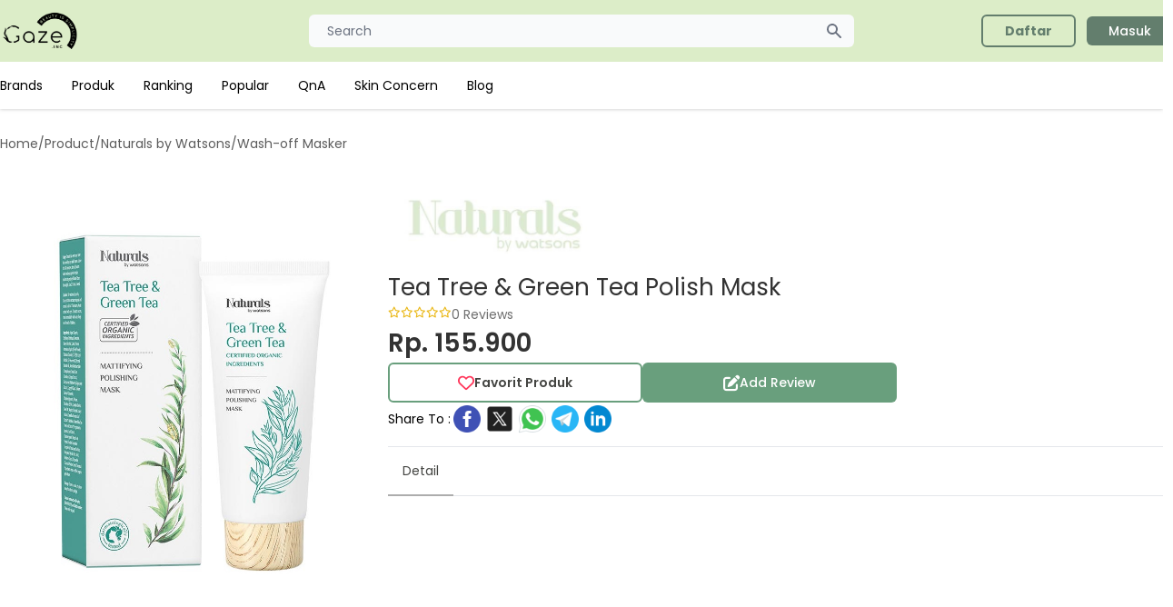

--- FILE ---
content_type: text/html; charset=UTF-8
request_url: https://gazelook.id/product/tea-tree-green-tea-polish-mask
body_size: 6284
content:
<!doctype html>
<html lang="en">
<head>
    <meta charset="utf-8">
    <title> Tea Tree &amp; Green Tea Polish Mask Naturals by Watsons Wash-off Masker - Gazelook.id</title>
    <meta content="Review Tea Tree &amp; Green Tea Polish Mask Naturals by Watsons Januari 2022. Pelajari keunggulan beserta ingredients bahan yang digunakan pada produk Wash-off Masker, harga mulai dari 155.900" name="description" />
    <meta name="viewport" content="width=device-width, initial-scale=1.0">
    <link href="https://gazelook.id/libs/fontawesome/css/all.min.css" rel="stylesheet">
    <link href="https://gazelook.id/css/app.css?id=xr8lB" rel="stylesheet">
    <link href="https://gazelook.id/libs/owl/owl.carousel.min.css" rel="stylesheet">
    <meta content="Gaze.Inc" name="author" />
    <link rel="shortcut icon" type="image/x-icon" href="https://gazelook.id/favicon.png">
    <link rel="canonical" href="https://gazelook.id/product/tea-tree-green-tea-polish-mask">
                <meta name="robots" content="index, follow">
        <script async src="https://www.googletagmanager.com/gtag/js?id=G-34SBBWMW9C"></script>
    <script>
        window.dataLayer = window.dataLayer || [];
        function gtag(){dataLayer.push(arguments);}
        gtag('js', new Date());
        gtag('config', 'G-34SBBWMW9C');
    </script>
    <script async src="https://pagead2.googlesyndication.com/pagead/js/adsbygoogle.js?client=ca-pub-6195724863784455" crossorigin="anonymous"></script>
    </head>
<body>

<nav class="lg:drop-shadow hidden lg:block">
    <div class="bg-gaze px-2 sm:px-0 py-2.5">
        <div class="container max-w-screen-sm lg:max-w-screen-lg xl:max-w-screen-xl mx-auto flex flex-wrap justify-between items-center relative">
            <a href="https://gazelook.id" class="flex items-center w-auto lg:w-[200px]">
                <img src="https://gazelook.id/img/logo-landscape-black.png" class="mr-3 h-10 sm:h-12" alt="Gaze Logo">
            </a>
            <div class="flex items-center md:order-2 w-auto lg:w-[200px]">
                
                                    <a href="https://gazelook.id/register" class="font-bold bg-transparent text-gaze-green border-2 border-gaze-green font-medium rounded-md text-sm px-6 py-1.5 text-center mr-3 flex items-center"><span>Daftar</span></a>
                    <a href="https://gazelook.id/login" class="text-white bg-gaze-green font-medium rounded-md text-sm px-6 py-1.5 text-center mr-3 flex items-center"><span>Masuk</span></a>
                            </div>
            <div class="justify-between items-center md:order-1 w-[600px] mx-auto">
                <div class="relative w-full">
                    <input type="text" name="keyword" id="first_name" class="bg-gray-50 border-0 focus:border-0 active:border-0 text-gray-900 text-sm rounded-md block w-full p-2 px-5" placeholder="Search" onclick="display_search()" readonly>
                    <button type="button" class="flex absolute inset-y-0 right-0 items-center pr-3">
                        <svg aria-hidden="true" class="w-5 h-5 text-gray-500 dark:text-gray-400" fill="currentColor" viewBox="0 0 20 20" xmlns="http://www.w3.org/2000/svg"><path fill-rule="evenodd" d="M8 4a4 4 0 100 8 4 4 0 000-8zM2 8a6 6 0 1110.89 3.476l4.817 4.817a1 1 0 01-1.414 1.414l-4.816-4.816A6 6 0 012 8z" clip-rule="evenodd"></path></svg>
                    </button>
                </div>
            </div>
        </div>
    </div>
    <div class="bg-white hidden md:block bg-white px-2 sm:px-0">
        <ul class="flex flex-col py-4 md:flex-row max-w-screen-sm lg:max-w-screen-lg xl:max-w-screen-xl mx-5 lg:mx-auto md:space-x-8 md:mt-0 text-sm font-medium">
                            <li>
                    <a href="https://gazelook.id/brands" class="block py-2 pr-4 pl-3 text-black md:bg-transparent md:p-0 font-normal" >Brands</a>
                </li>
                            <li>
                    <a href="https://gazelook.id/products" class="block py-2 pr-4 pl-3 text-black md:bg-transparent md:p-0 font-normal" >Produk</a>
                </li>
                            <li>
                    <a href="https://gazelook.id/ranking_product" class="block py-2 pr-4 pl-3 text-black md:bg-transparent md:p-0 font-normal" >Ranking</a>
                </li>
                            <li>
                    <a href="https://gazelook.id/popular_product" class="block py-2 pr-4 pl-3 text-black md:bg-transparent md:p-0 font-normal" >Popular</a>
                </li>
                            <li>
                    <a href="https://gazelook.id/qna" class="block py-2 pr-4 pl-3 text-black md:bg-transparent md:p-0 font-normal" >QnA</a>
                </li>
                            <li>
                    <a href="https://gazelook.id/skin-concerns" class="block py-2 pr-4 pl-3 text-black md:bg-transparent md:p-0 font-normal" >Skin Concern</a>
                </li>
                            <li>
                    <a href="https://gazelook.id/blog" class="block py-2 pr-4 pl-3 text-black md:bg-transparent md:p-0 font-normal" >Blog</a>
                </li>
                    </ul>
    </div>
</nav>

<nav class="block lg:hidden">
    <div class="bg-gaze p-1">
        <div class="container max-w-screen-sm lg:max-w-screen-lg xl:max-w-screen-xl mx-auto flex flex-wrap justify-between items-center relative">
            <button data-collapse-toggle="navbar-menu" type="button" class="inline-flex items-center p-2 text-sm text-gray-500 rounded-sm md:hidden" aria-controls="navbar-default" aria-expanded="false">
                <span class="sr-only">Open main menu</span>
                <svg class="w-6 h-6" aria-hidden="true" fill="currentColor" viewBox="0 0 20 20" xmlns="http://www.w3.org/2000/svg"><path fill-rule="evenodd" d="M3 5a1 1 0 011-1h12a1 1 0 110 2H4a1 1 0 01-1-1zM3 10a1 1 0 011-1h12a1 1 0 110 2H4a1 1 0 01-1-1zM3 15a1 1 0 011-1h12a1 1 0 110 2H4a1 1 0 01-1-1z" clip-rule="evenodd"></path></svg>
            </button>
            <a href="https://gazelook.id" class="flex items-center w-auto lg:[200px]">
                <img src="https://gazelook.id/img/logo-landscape-black.png" class="mr-3 h-10 sm:h-12" alt="Gaze Logo">
            </a>
        </div>
    </div>
    <div class="bg-gaze hidden md:block bg-white px-0 pb-5" id="navbar-menu">
        <ul class="flex flex-col py-4 md:flex-row max-w-screen-sm lg:max-w-screen-lg xl:max-w-screen-xl mx-5 lg:mx-auto md:space-x-8 md:mt-0 text-sm font-medium">
                            <li>
                    <a href="https://gazelook.id/brands" class="block py-2 pr-4 pl-3 text-black md:bg-transparent md:p-0 font-normal" >Brands</a>
                </li>
                            <li>
                    <a href="https://gazelook.id/products" class="block py-2 pr-4 pl-3 text-black md:bg-transparent md:p-0 font-normal" >Produk</a>
                </li>
                            <li>
                    <a href="https://gazelook.id/ranking_product" class="block py-2 pr-4 pl-3 text-black md:bg-transparent md:p-0 font-normal" >Ranking</a>
                </li>
                            <li>
                    <a href="https://gazelook.id/popular_product" class="block py-2 pr-4 pl-3 text-black md:bg-transparent md:p-0 font-normal" >Popular</a>
                </li>
                            <li>
                    <a href="https://gazelook.id/qna" class="block py-2 pr-4 pl-3 text-black md:bg-transparent md:p-0 font-normal" >QnA</a>
                </li>
                            <li>
                    <a href="https://gazelook.id/skin-concerns" class="block py-2 pr-4 pl-3 text-black md:bg-transparent md:p-0 font-normal" >Skin Concern</a>
                </li>
                            <li>
                    <a href="https://gazelook.id/blog" class="block py-2 pr-4 pl-3 text-black md:bg-transparent md:p-0 font-normal" >Blog</a>
                </li>
                                        <li>
                    <a href="https://gazelook.id/faq" class="block py-2 pr-4 pl-3 text-black md:bg-transparent md:p-0">FAQ</a>
                </li>
                    </ul>
                    <div class="flex flex-row gap-5 justify-between px-10">
                <a href="https://gazelook.id/register" class="font-bold grow bg-transparent text-gaze-green border-2 border-gaze-green font-medium rounded-md text-sm px-6 py-1.5 justify-center mr-3 flex items-center"><span>Daftar</span></a>
                <a href="https://gazelook.id/login" class="text-white grow bg-gaze-green font-medium rounded-md text-sm px-6 py-1.5 justify-center mr-3 flex items-center"><span>Masuk</span></a>
            </div>
            </div>
    </nav>

<div id="modal_search" tabindex="-1" aria-hidden="true" class="hidden overflow-y-auto overflow-x-hidden absolute top-0 right-0 left-0 z-50 w-full md:inset-0 h-modal h-[100vh]" onclick="close_search();">
    <div class="relative w-[625px] h-full md:h-auto mt-[5px]" onclick="display_search()">
        <form action="https://gazelook.id/products" class="bg-white p-3">
            <div class="relative w-full">
                <input type="text" name="keyword" id="keyword2" class="bg-gray-50 border-0 focus:border-0 active:border-0 text-gray-900 text-sm rounded-md block w-full p-2 px-5" placeholder="Search" autocomplete="off" required onkeyup="search_navbar_ajax()">
                <button type="button" class="flex absolute inset-y-0 right-0 items-center pr-3">
                    <svg aria-hidden="true" class="w-5 h-5 text-gray-500 dark:text-gray-400" fill="currentColor" viewBox="0 0 20 20" xmlns="http://www.w3.org/2000/svg"><path fill-rule="evenodd" d="M8 4a4 4 0 100 8 4 4 0 000-8zM2 8a6 6 0 1110.89 3.476l4.817 4.817a1 1 0 01-1.414 1.414l-4.816-4.816A6 6 0 012 8z" clip-rule="evenodd"></path></svg>
                </button>
            </div>
        </form>
        <div class="relative bg-white flex flex-col gap-4 dark:bg-gray-700 p-5 max-h-[600px] overflow-y-auto">
            <div id="list_search_result" class="flex flex-row flex-wrap">
            </div>
                                        <p class="font-medium text-[14px] text-gaze-gray7">Terakhir Dilihat</p>
                <div class="flex flex-row gap-2">
                                            <a href="https://gazelook.id/product/tea-tree-green-tea-polish-mask">
                            <img src="https://media.gazelook.id/product_image/product_imageLAwl.jpg" alt="" class="h-[73px] w-[73px] object-cover">
                        </a>
                                    </div>
                                                                    </div>
    </div>
</div>


    <div class="max-w-screen-sm lg:max-w-screen-lg xl:max-w-screen-xl mx-5 lg:mx-auto mb-10">
        <div class="flex flex-col gap-5">
            <div class="hidden lg:block">
                                <div class="flex flex-row gap-2 my-7 text-[14px] text-gaze-gray-transparent4">
                        <span>Home</span>
                            <span>/</span>
                                <span>Product</span>
                            <span>/</span>
                                <span>Naturals by Watsons</span>
                            <span>/</span>
                                <h1>Wash-off Masker</h1>
                    </div>
            </div>
            <div class="flex flex-row justify-between py-3 lg:hidden">
                <a href="https://gazelook.id">
                    <i class="fa fa-arrow-left"></i>
                </a>
                <span>Detail Product</span>
                <i class="fa fa-share-alt"></i>
            </div>
            <div class="grid grid-cols-1 lg:grid-cols-3 mb-10">
    <img src="https://media.gazelook.id/product_image/product_imageLAwl.jpg" alt="" class="col-span-1 px-[10px] mx-auto w-[180px] h-[auto] lg:w-full object-cover">
    <div class="flex flex-col gap-4 col-span-2">
        <div class="flex flex-row items-center gap-3">
            <img src="https://media.gazelook.id/brand_image/brand_imageEfwj.jpg" alt="" class="h-[50px] lg:h-[100px] object-cover">
        </div>
        <div class="flex flex-col gap-1">
            <span class="text-[18px] lg:text-[26px] text-gaze-gray4">Tea Tree &amp; Green Tea Polish Mask</span>
            <div class="flex flex-row gap-2">
                <div class="mt-[2px]">
                    <div class="flex flex-row text-[8px] lg:text-xs">
                    <i class="fa-regular fa-star text-gaze-yellow"></i>
            <i class="fa-regular fa-star text-gaze-yellow"></i>
            <i class="fa-regular fa-star text-gaze-yellow"></i>
            <i class="fa-regular fa-star text-gaze-yellow"></i>
            <i class="fa-regular fa-star text-gaze-yellow"></i>
    </div>
                </div>
                <span class="text-gaze-gray text-[12px] lg:text-[14px]">0 Reviews</span>
            </div>
        </div>
        <span class="text-[22px] lg:text-[28px] font-semibold text-gaze-gray4">Rp. 155.900</span>
        <div class="flex flex-row flex-col gap-3">
            <div class="flex flex-row gap-2">
                <button class="font-semibold bg-transparent text-gaze-gray3 border-2 border-gaze-green3 rounded-md text-sm px-6 py-1.5 flex items-center justify-center gap-2 w-[280px] h-[44px]" onclick="product_favorite()" id="button_favorite">
                    <i class="fa-regular fa-heart text-gaze-red text-[14px] lg:text-[18px]" id="icon_favorite"></i>
                    <span>Favorit Produk</span>
                </button>
                <a  class="text-white bg-gaze-green3 font-medium rounded-md text-sm px-6 py-1.5 text-center mr-3 flex items-center gap-2 w-[280px]  h-[44px] justify-center"  onclick="write_review()" >
                    <i class="fa-solid fa-pen-to-square text-white text-[14px] lg:text-[18px]"></i>
                    <span>Add Review</span>
                </a>
            </div>
            <div class="flex lg:flex-row flex-col lg:items-center gap-2">
                <span class="text-sm">Share To :</span>
                <div class="flex flex-row gap-2">
                    <a href="https://www.facebook.com/sharer/sharer.php?u=https://gazelook.id/product/tea-tree-green-tea-polish-mask">
                        <img width="36" height="36" src="https://img.icons8.com/color/48/facebook-circled--v1.png" alt="facebook-circled--v1"/>
                    </a>
                    <a href="https://twitter.com/intent/tweet?url=https://gazelook.id/product/tea-tree-green-tea-polish-mask">
                        <img width="36" height="36" src="https://img.icons8.com/color/48/twitterx--v1.png" alt="twitterx--v1"/>
                    </a>
                    <a href="whatsapp://send?text=https://gazelook.id/product/tea-tree-green-tea-polish-mask">
                        <img width="36" height="36" src="https://img.icons8.com/color/48/whatsapp--v1.png" alt="whatsapp--v1"/>
                    </a>
                    <a href="https://telegram.me/share/url?url=https://gazelook.id/product/tea-tree-green-tea-polish-mask">
                        <img width="36" height="36" src="https://img.icons8.com/color/48/telegram-app--v1.png" alt="telegram-app--v1"/>
                    </a>
                    <a href="https://www.linkedin.com/sharing/share-offsite/?url=https://gazelook.id/product/tea-tree-green-tea-polish-mask">
                        <img width="36" height="36" src="https://img.icons8.com/color/48/linkedin-circled--v1.png" alt="linkedin-circled--v1"/>
                    </a>
                </div>
            </div>
        </div>
        <hr class="mt-3 mb-0">

        <div class="mb-2 border-b border-gray-200 dark:border-gray-700">
            <ul class="flex flex-wrap -mb-px text-sm font-medium text-center" id="tab" data-tabs-toggle="#tab_detail" role="tablist">
                <li class="mr-2" role="presentation">
                    <button class="inline-block p-4 rounded-t-lg border-b-2 text-gaze-gray3 font-normal hover:text-gaze-gray3 border-gaze-gray5" id="detail-tab" data-tabs-target="#detail" type="button" role="tab" aria-controls="detail" aria-selected="true">Detail</button>
                </li>
                            </ul>
        </div>
        <div id="tab_detail">
            <div class=" rounded-lg" id="detail" role="tabpanel" aria-labelledby="detail-tab">
                <p class="text-[13px] lg:text-sm text-gaze-gray3 ">
                    
                </p>
            </div>
                    </div>

    </div>
</div>

            <hr>
            <div class="grid grid-cols-1 lg:grid-cols-3 mb-10 gap-10">
                <div class="flex flex-col gap-4 col-span-1 gap-10 lg:border-r-[1px] lg:pr-10">
                                            <div class="mx-auto flex flex-col my-20 items-center gap-3">
                            <img src="https://gazelook.id/img/no-information.png" alt="" class="w-[230px] h-auto">
                            <h5 class="text-[18px]">Belum Ada Informasi Bahan</h5>
                        </div>
                                    </div>
                <div class="flex flex-col gap-10 col-span-1 lg:col-span-2">
                                            <div class="mx-auto flex flex-col my-20 items-center">
    <img src="https://gazelook.id/img/no-review.png" alt="" class="w-[230px] h-auto">
    <h5 class="text-[18px]">Belum Ada Review</h5>
</div>
                                        <div class="flex flex-col gap-5">
                                            </div>
                </div>
            </div>
            <div>
    <h5 class="text-[18px] font-medium text-gaze-gray3">People Also Review</h5>
    <div class="flex flex-nowrap gap-4 overflow-auto">
                    <div class="w-[100px] lg:w-[200px] flex-none my-3 ">
                <div class="w-full h-full">
                    <a href="https://gazelook.id/product/un-jardin-sur-le-nil-eau-de-toilette">
    <div class="flex flex-col p-1 lg:p-3 shadow-md rounded-lg gap-3 h-full">
        <img src="https://media.gazelook.id/product_image/product_imageXF8e.jpg" class="mx-auto h-[80px] lg:w-full lg:h-[150px] object-contain" alt="">
        <div class="flex flex-col mx-1 lg:mx-3">
            <p class="text-gaze-brown font-normal text-[10px] lg:text-[14px] line-clamp-2">Un Jardin Sur Le Nil Eau De To...</p>
            <p class="text-gaze-brown font-semibold text-[10px] lg:text-[16px] line-clamp-2">Hermes</p>
            <div class="flex flex-col lg:flex-row justify-between items-start lg:items-center mt-1 gap-1">
                <div class="flex flex-row text-[8px] lg:text-xs">
                    <i class="fa-regular fa-star text-gaze-yellow"></i>
            <i class="fa-regular fa-star text-gaze-yellow"></i>
            <i class="fa-regular fa-star text-gaze-yellow"></i>
            <i class="fa-regular fa-star text-gaze-yellow"></i>
            <i class="fa-regular fa-star text-gaze-yellow"></i>
    </div>
                <span class="text-gaze-gray text-[10px] lg:text-[14px]">0 Reviews</span>
            </div>
        </div>
    </div>
</a>
                </div>
            </div>
                    <div class="w-[100px] lg:w-[200px] flex-none my-3 ">
                <div class="w-full h-full">
                    <a href="https://gazelook.id/product/happy-fresh-foam-white-clay">
    <div class="flex flex-col p-1 lg:p-3 shadow-md rounded-lg gap-3 h-full">
        <img src="https://media.gazelook.id/product_image/product_imageGob1.png" class="mx-auto h-[80px] lg:w-full lg:h-[150px] object-contain" alt="">
        <div class="flex flex-col mx-1 lg:mx-3">
            <p class="text-gaze-brown font-normal text-[10px] lg:text-[14px] line-clamp-2">Happy Fresh Foam White Clay</p>
            <p class="text-gaze-brown font-semibold text-[10px] lg:text-[16px] line-clamp-2">Etude House</p>
            <div class="flex flex-col lg:flex-row justify-between items-start lg:items-center mt-1 gap-1">
                <div class="flex flex-row text-[8px] lg:text-xs">
                    <i class="fa-regular fa-star text-gaze-yellow"></i>
            <i class="fa-regular fa-star text-gaze-yellow"></i>
            <i class="fa-regular fa-star text-gaze-yellow"></i>
            <i class="fa-regular fa-star text-gaze-yellow"></i>
            <i class="fa-regular fa-star text-gaze-yellow"></i>
    </div>
                <span class="text-gaze-gray text-[10px] lg:text-[14px]">0 Reviews</span>
            </div>
        </div>
    </div>
</a>
                </div>
            </div>
                    <div class="w-[100px] lg:w-[200px] flex-none my-3 ">
                <div class="w-full h-full">
                    <a href="https://gazelook.id/product/pep-balm">
    <div class="flex flex-col p-1 lg:p-3 shadow-md rounded-lg gap-3 h-full">
        <img src="https://media.gazelook.id/product_image/VpNxKMR0MFzI7zzkc9fxkv4BAIQ7kszH.png" class="mx-auto h-[80px] lg:w-full lg:h-[150px] object-contain" alt="">
        <div class="flex flex-col mx-1 lg:mx-3">
            <p class="text-gaze-brown font-normal text-[10px] lg:text-[14px] line-clamp-2">Pep Balm</p>
            <p class="text-gaze-brown font-semibold text-[10px] lg:text-[16px] line-clamp-2">IMMEME</p>
            <div class="flex flex-col lg:flex-row justify-between items-start lg:items-center mt-1 gap-1">
                <div class="flex flex-row text-[8px] lg:text-xs">
                    <i class="fa-regular fa-star text-gaze-yellow"></i>
            <i class="fa-regular fa-star text-gaze-yellow"></i>
            <i class="fa-regular fa-star text-gaze-yellow"></i>
            <i class="fa-regular fa-star text-gaze-yellow"></i>
            <i class="fa-regular fa-star text-gaze-yellow"></i>
    </div>
                <span class="text-gaze-gray text-[10px] lg:text-[14px]">0 Reviews</span>
            </div>
        </div>
    </div>
</a>
                </div>
            </div>
                    <div class="w-[100px] lg:w-[200px] flex-none my-3 ">
                <div class="w-full h-full">
                    <a href="https://gazelook.id/product/eye-mask-bio-cellulose-rejuvenating">
    <div class="flex flex-col p-1 lg:p-3 shadow-md rounded-lg gap-3 h-full">
        <img src="https://media.gazelook.id/product_image/product_imageCcWf.jpg" class="mx-auto h-[80px] lg:w-full lg:h-[150px] object-contain" alt="">
        <div class="flex flex-col mx-1 lg:mx-3">
            <p class="text-gaze-brown font-normal text-[10px] lg:text-[14px] line-clamp-2">Eye Mask Bio Cellulose Rejuven...</p>
            <p class="text-gaze-brown font-semibold text-[10px] lg:text-[16px] line-clamp-2">Felinz</p>
            <div class="flex flex-col lg:flex-row justify-between items-start lg:items-center mt-1 gap-1">
                <div class="flex flex-row text-[8px] lg:text-xs">
                    <i class="fa-regular fa-star text-gaze-yellow"></i>
            <i class="fa-regular fa-star text-gaze-yellow"></i>
            <i class="fa-regular fa-star text-gaze-yellow"></i>
            <i class="fa-regular fa-star text-gaze-yellow"></i>
            <i class="fa-regular fa-star text-gaze-yellow"></i>
    </div>
                <span class="text-gaze-gray text-[10px] lg:text-[14px]">0 Reviews</span>
            </div>
        </div>
    </div>
</a>
                </div>
            </div>
                    <div class="w-[100px] lg:w-[200px] flex-none my-3 ">
                <div class="w-full h-full">
                    <a href="https://gazelook.id/product/lng-clear-c-peeling-serum">
    <div class="flex flex-col p-1 lg:p-3 shadow-md rounded-lg gap-3 h-full">
        <img src="https://media.gazelook.id/product_image/product_imageS18V.jpg" class="mx-auto h-[80px] lg:w-full lg:h-[150px] object-contain" alt="">
        <div class="flex flex-col mx-1 lg:mx-3">
            <p class="text-gaze-brown font-normal text-[10px] lg:text-[14px] line-clamp-2">LNG Clear-C Peeling Serum</p>
            <p class="text-gaze-brown font-semibold text-[10px] lg:text-[16px] line-clamp-2">Laneige</p>
            <div class="flex flex-col lg:flex-row justify-between items-start lg:items-center mt-1 gap-1">
                <div class="flex flex-row text-[8px] lg:text-xs">
                    <i class="fa-regular fa-star text-gaze-yellow"></i>
            <i class="fa-regular fa-star text-gaze-yellow"></i>
            <i class="fa-regular fa-star text-gaze-yellow"></i>
            <i class="fa-regular fa-star text-gaze-yellow"></i>
            <i class="fa-regular fa-star text-gaze-yellow"></i>
    </div>
                <span class="text-gaze-gray text-[10px] lg:text-[14px]">0 Reviews</span>
            </div>
        </div>
    </div>
</a>
                </div>
            </div>
                    <div class="w-[100px] lg:w-[200px] flex-none my-3 ">
                <div class="w-full h-full">
                    <a href="https://gazelook.id/product/tea-tree-essential-oil">
    <div class="flex flex-col p-1 lg:p-3 shadow-md rounded-lg gap-3 h-full">
        <img src="https://media.gazelook.id/product_image/product_imageMzIO.png" class="mx-auto h-[80px] lg:w-full lg:h-[150px] object-contain" alt="">
        <div class="flex flex-col mx-1 lg:mx-3">
            <p class="text-gaze-brown font-normal text-[10px] lg:text-[14px] line-clamp-2">Tea Tree Essential Oil</p>
            <p class="text-gaze-brown font-semibold text-[10px] lg:text-[16px] line-clamp-2">klēn and kind</p>
            <div class="flex flex-col lg:flex-row justify-between items-start lg:items-center mt-1 gap-1">
                <div class="flex flex-row text-[8px] lg:text-xs">
                    <i class="fa-regular fa-star text-gaze-yellow"></i>
            <i class="fa-regular fa-star text-gaze-yellow"></i>
            <i class="fa-regular fa-star text-gaze-yellow"></i>
            <i class="fa-regular fa-star text-gaze-yellow"></i>
            <i class="fa-regular fa-star text-gaze-yellow"></i>
    </div>
                <span class="text-gaze-gray text-[10px] lg:text-[14px]">0 Reviews</span>
            </div>
        </div>
    </div>
</a>
                </div>
            </div>
                    <div class="w-[100px] lg:w-[200px] flex-none my-3 ">
                <div class="w-full h-full">
                    <a href="https://gazelook.id/product/blue-moon-hair-body-mist">
    <div class="flex flex-col p-1 lg:p-3 shadow-md rounded-lg gap-3 h-full">
        <img src="https://media.gazelook.id/product_image/product_imageNbBt.webp" class="mx-auto h-[80px] lg:w-full lg:h-[150px] object-contain" alt="">
        <div class="flex flex-col mx-1 lg:mx-3">
            <p class="text-gaze-brown font-normal text-[10px] lg:text-[14px] line-clamp-2">BLUE MOON Hair &amp; Body Mist</p>
            <p class="text-gaze-brown font-semibold text-[10px] lg:text-[16px] line-clamp-2">Pacifica</p>
            <div class="flex flex-col lg:flex-row justify-between items-start lg:items-center mt-1 gap-1">
                <div class="flex flex-row text-[8px] lg:text-xs">
                    <i class="fa-regular fa-star text-gaze-yellow"></i>
            <i class="fa-regular fa-star text-gaze-yellow"></i>
            <i class="fa-regular fa-star text-gaze-yellow"></i>
            <i class="fa-regular fa-star text-gaze-yellow"></i>
            <i class="fa-regular fa-star text-gaze-yellow"></i>
    </div>
                <span class="text-gaze-gray text-[10px] lg:text-[14px]">0 Reviews</span>
            </div>
        </div>
    </div>
</a>
                </div>
            </div>
                    <div class="w-[100px] lg:w-[200px] flex-none my-3 ">
                <div class="w-full h-full">
                    <a href="https://gazelook.id/product/hiserha-grey-tonic">
    <div class="flex flex-col p-1 lg:p-3 shadow-md rounded-lg gap-3 h-full">
        <img src="https://media.gazelook.id/product_image/oCgWhewGpt2wRp6bHHXDoTVCcbGjZUVp.png" class="mx-auto h-[80px] lg:w-full lg:h-[150px] object-contain" alt="">
        <div class="flex flex-col mx-1 lg:mx-3">
            <p class="text-gaze-brown font-normal text-[10px] lg:text-[14px] line-clamp-2">HISERHA Grey Tonic</p>
            <p class="text-gaze-brown font-semibold text-[10px] lg:text-[16px] line-clamp-2">ERHA</p>
            <div class="flex flex-col lg:flex-row justify-between items-start lg:items-center mt-1 gap-1">
                <div class="flex flex-row text-[8px] lg:text-xs">
                    <i class="fa-regular fa-star text-gaze-yellow"></i>
            <i class="fa-regular fa-star text-gaze-yellow"></i>
            <i class="fa-regular fa-star text-gaze-yellow"></i>
            <i class="fa-regular fa-star text-gaze-yellow"></i>
            <i class="fa-regular fa-star text-gaze-yellow"></i>
    </div>
                <span class="text-gaze-gray text-[10px] lg:text-[14px]">0 Reviews</span>
            </div>
        </div>
    </div>
</a>
                </div>
            </div>
                    <div class="w-[100px] lg:w-[200px] flex-none my-3 ">
                <div class="w-full h-full">
                    <a href="https://gazelook.id/product/silk-scarf-damage-protein-curling-essence">
    <div class="flex flex-col p-1 lg:p-3 shadow-md rounded-lg gap-3 h-full">
        <img src="https://media.gazelook.id/product_image/product_image2HjM.jpg" class="mx-auto h-[80px] lg:w-full lg:h-[150px] object-contain" alt="">
        <div class="flex flex-col mx-1 lg:mx-3">
            <p class="text-gaze-brown font-normal text-[10px] lg:text-[14px] line-clamp-2">Silk Scarf Damage Protein Curl...</p>
            <p class="text-gaze-brown font-semibold text-[10px] lg:text-[16px] line-clamp-2">Etude House</p>
            <div class="flex flex-col lg:flex-row justify-between items-start lg:items-center mt-1 gap-1">
                <div class="flex flex-row text-[8px] lg:text-xs">
                    <i class="fa-regular fa-star text-gaze-yellow"></i>
            <i class="fa-regular fa-star text-gaze-yellow"></i>
            <i class="fa-regular fa-star text-gaze-yellow"></i>
            <i class="fa-regular fa-star text-gaze-yellow"></i>
            <i class="fa-regular fa-star text-gaze-yellow"></i>
    </div>
                <span class="text-gaze-gray text-[10px] lg:text-[14px]">0 Reviews</span>
            </div>
        </div>
    </div>
</a>
                </div>
            </div>
                    <div class="w-[100px] lg:w-[200px] flex-none my-3 ">
                <div class="w-full h-full">
                    <a href="https://gazelook.id/product/cleansing-hand-wash-lime-coconut">
    <div class="flex flex-col p-1 lg:p-3 shadow-md rounded-lg gap-3 h-full">
        <img src="https://media.gazelook.id/product_image/EHcp36wVTAKpWj9Dea5Ii43ry73jZbwE.png" class="mx-auto h-[80px] lg:w-full lg:h-[150px] object-contain" alt="">
        <div class="flex flex-col mx-1 lg:mx-3">
            <p class="text-gaze-brown font-normal text-[10px] lg:text-[14px] line-clamp-2">Cleansing Hand Wash Lime &amp; Coc...</p>
            <p class="text-gaze-brown font-semibold text-[10px] lg:text-[16px] line-clamp-2">Sukin</p>
            <div class="flex flex-col lg:flex-row justify-between items-start lg:items-center mt-1 gap-1">
                <div class="flex flex-row text-[8px] lg:text-xs">
                    <i class="fa-regular fa-star text-gaze-yellow"></i>
            <i class="fa-regular fa-star text-gaze-yellow"></i>
            <i class="fa-regular fa-star text-gaze-yellow"></i>
            <i class="fa-regular fa-star text-gaze-yellow"></i>
            <i class="fa-regular fa-star text-gaze-yellow"></i>
    </div>
                <span class="text-gaze-gray text-[10px] lg:text-[14px]">0 Reviews</span>
            </div>
        </div>
    </div>
</a>
                </div>
            </div>
            </div>
</div>
        </div>
    </div>

    <div id="modal_ingredient" tabindex="-1" aria-hidden="true" class="hidden overflow-y-auto overflow-x-hidden fixed top-0 right-0 left-0 z-50 w-full md:inset-0 h-modal md:h-full">
    <div class="relative p-4 w-full max-w-5xl h-full md:h-auto">
        <div class="relative bg-white rounded-lg shadow dark:bg-gray-700">
            <div class="flex justify-between items-start p-4 rounded-t">
                <h3 class="text-xl font-semibold text-gray-900">
                    Detail Ingredients
                </h3>
                <button type="button" class="text-gray-400 bg-transparent hover:bg-gray-200 hover:text-gray-900 rounded-lg text-sm p-1.5 ml-auto inline-flex items-center" onclick="close_ingredient()">
                    <svg aria-hidden="true" class="w-5 h-5" fill="currentColor" viewBox="0 0 20 20" xmlns="http://www.w3.org/2000/svg"><path fill-rule="evenodd" d="M4.293 4.293a1 1 0 011.414 0L10 8.586l4.293-4.293a1 1 0 111.414 1.414L11.414 10l4.293 4.293a1 1 0 01-1.414 1.414L10 11.414l-4.293 4.293a1 1 0 01-1.414-1.414L8.586 10 4.293 5.707a1 1 0 010-1.414z" clip-rule="evenodd"></path></svg>
                    <span class="sr-only">Close modal</span>
                </button>
            </div>
            <div class="bg-gaze-level-low bg-gaze-level-middle bg-gaze-level-high bg-gaze-level-none"></div>
            <div class="flex flex-row flex-wrap gap-5 p-5">
                            </div>
        </div>
    </div>
</div>

    <div id="modal_skin_type" tabindex="-1" aria-hidden="true" class="hidden overflow-y-auto overflow-x-hidden fixed top-0 right-0 left-0 z-50 w-full md:inset-0 h-modal md:h-full">
    <div class="relative p-4 w-full max-w-5xl h-full md:h-auto">
        <div class="relative bg-white rounded-lg pb-5 shadow">
            <div class="flex justify-between items-start p-4 rounded-t">
                <h3 class="text-xl font-semibold text-gray-900">
                    Bahan Berdasarkan Jenis Kulit
                </h3>
                <button type="button" class="text-gray-400 bg-transparent hover:bg-gray-200 hover:text-gray-900 rounded-lg text-sm p-1.5 ml-auto inline-flex items-center" onclick="close_skin_type()">
                    <svg aria-hidden="true" class="w-5 h-5" fill="currentColor" viewBox="0 0 20 20" xmlns="http://www.w3.org/2000/svg"><path fill-rule="evenodd" d="M4.293 4.293a1 1 0 011.414 0L10 8.586l4.293-4.293a1 1 0 111.414 1.414L11.414 10l4.293 4.293a1 1 0 01-1.414 1.414L10 11.414l-4.293 4.293a1 1 0 01-1.414-1.414L8.586 10 4.293 5.707a1 1 0 010-1.414z" clip-rule="evenodd"></path></svg>
                    <span class="sr-only">Close modal</span>
                </button>
            </div>
            <div class="bg-gaze-level-low bg-gaze-level-middle bg-gaze-level-high bg-gaze-level-none"></div>
                                                                                                                                                                                                    </div>
    </div>
</div>



<footer class="bg-gaze-gray-transparent2 mt-[80px] pb-[50px]">
    <div class="flex flex-col lg:flex-row flex-wrap max-w-screen-sm lg:max-w-screen-lg xl:max-w-screen-xl mx-5 lg:mx-auto pt-10">
        <div class="flex flex-col gap-8 w-full lg:w-1/5 mb-10">
            <img src="https://gazelook.id/img/logo_landscape.png" alt="" class="mx-auto w-[140px] lg:w-full">
            <div class="flex flex-row flex-wrap gap-3 lg:gap-6 justify-center lg:justify-start">
                <div class="w-[34px] h-[34px] lg:w-[48px] lg:h-[48px] bg-gaze-green rounded-full flex flex-row items-center justify-center">
                    <i class="fa-brands fa-tiktok text-white text-xl lg:text-2xl"></i>
                </div>
                <div class="w-[34px] h-[34px] lg:w-[48px] lg:h-[48px] bg-gaze-green rounded-full flex flex-row items-center justify-center">
                    <i class="fa-brands fa-facebook-f text-white text-xl lg:text-2xl"></i>
                </div>
                <a href="https://www.instagram.com/gaze.1nc/" class="w-[34px] h-[34px] lg:w-[48px] lg:h-[48px] bg-gaze-green rounded-full flex flex-row items-center justify-center">
                    <i class="fa-brands fa-instagram text-white text-xl lg:text-2xl"></i>
                </a>
                <div class="w-[34px] h-[34px] lg:w-[48px] lg:h-[48px] bg-gaze-green rounded-full flex flex-row items-center justify-center">
                    <i class="fa-brands fa-twitter text-white text-xl lg:text-2xl"></i>
                </div>
                <div class="w-[34px] h-[34px] lg:w-[48px] lg:h-[48px] bg-gaze-green rounded-full flex flex-row items-center justify-center">
                    <i class="fa-brands fa-whatsapp text-white text-xl lg:text-2xl"></i>
                </div>
            </div>
        </div>
        <div class="flex flex-col gap-3 lg:gap-5 w-full lg:w-1/5 px-5 lg:px-10 mb-10 order-2">
            <p class="text-gaze-green text-[xl] lg:text-2xl font-semibold">GAZE</p>
            <a href="https://gazelook.id/about" class="text-gaze-green font-normal text-sm">About Us</a>
            <span class="text-gaze-green font-normal text-sm">Terms Of Use</span>
            <a href="https://gazelook.id/policy" class="text-gaze-green font-normal text-sm">Privacy Policy</a>
            <span class="text-gaze-green font-normal text-sm">Feedback</span>
            <a href="https://gazelook.id/contact" class="text-gaze-green font-normal text-sm">Contact Us</a>
            <a href="https://gazelook.id/help" class="text-gaze-green font-normal text-sm">Help</a>
        </div>
        <div class="flex flex-col gap-3 lg:gap-5 w-full lg:w-1/5 px-5 lg:px-10 mb-10 order-2">
            <p class="text-gaze-green text-[xl] lg:text-2xl font-semibold">Blog</p>
            <a href="https://gazelook.id/blog" class="text-gaze-green font-normal text-sm">Our Blog</a>
            <a href="https://gazelook.id/qna" class="text-gaze-green font-normal text-sm">QnA</a>
        </div>
        <div class="flex flex-col gap-3 lg:gap-5 w-full lg:w-1/5 px-5 lg:px-10 mb-10 order-2">
            <p class="text-gaze-green text-[xl] lg:text-2xl font-semibold">My Account</p>
                            <a href="https://gazelook.id/login" class="text-gaze-green font-normal text-sm">Sign In</a>
                <a href="https://gazelook.id/lupa_password" class="text-gaze-green font-normal text-sm">Lupa Password</a>
                                    <a href="https://gazelook.id/delete_account" class="text-gaze-green font-normal text-sm">Delete Account</a>
        </div>
        <div class="flex flex-col gap-3 lg:gap-5 w-full lg:w-1/5 px-5 lg:px-10 mb-10 order-1 lg:order-2">
            <p class="text-gaze-green text-[xl] lg:text-2xl font-semibold">Our Apps</p>
            <div class="flex flex-row lg:flex-col gap-5">
                <a target="_blank" href="https://play.google.com/store/apps/details?id=id.gazelook">
                    <img src="https://gazelook.id/img/android.png" alt="" class="w-full">
                </a>
                <a target="_blank" href="https://apps.apple.com/us/app/gaze/id1589680381">
                    <img src="https://gazelook.id/img/appstore.png" alt="" class="w-full">
                </a>
            </div>
        </div>
    </div>
    <div class="flex flex-col lg:flex-row max-w-screen-xl mx-auto px-10 lg:px-0 pt-10 gap-10 justify-between">
        <div class="flex flex-col lg:flex-row gap-4">
            <span class="text-xs"><i class="fa-solid fa-map"></i> Jakarta, Indonesia</span>
            <span class="text-xs"><i class="fa-solid fa-phone"></i> +62 811 952 8787</span>
            <span class="text-xs"><i class="fa-regular fa-message"></i> <a href="/cdn-cgi/l/email-protection" class="__cf_email__" data-cfemail="0a6d6b706f2473657f7824666565614a6d676b636624696567">[email&#160;protected]</a></span>
        </div>
        <span class="text-xs text-gaze-brown">© Copyright PT.Gaze Park Kosmetika</span>
    </div>
</footer>

<script data-cfasync="false" src="/cdn-cgi/scripts/5c5dd728/cloudflare-static/email-decode.min.js"></script><script src="https://gazelook.id/js/app.js?id=NZ0rS"></script>
<script src="https://gazelook.id/libs/owl.carousel.min.js"></script>
<script>
    let get_form_data = ($form) => {
        let unindexed_array = $form.serializeArray();
        let indexed_array = {};
        $.map(unindexed_array, function(n, i){
            indexed_array[n['name']] = n['value'];
        });
        return indexed_array;
    }
    initSelect2();
</script>
    <script>
        let _token = 'O2u3cYGP38KdRe4u9u73ED73JZriTWt5c6U6PkMF';
        let product_favorite = () => {
            let $button = $('#button_favorite');
            
                            showError('Login terlebih dahulu!');
                    }

        let write_review = () => {
            
                            showError('Login terlebih dahulu!');
                    }
    </script>
    <script>
        const modal = new Modal(document.getElementById('modal_ingredient'), {
            placement: 'center-center'
        });
        let display_ingredients = () => {
            modal.show();
        }
        let close_ingredient = () => {
            modal.hide();
        }
    </script>
    <script>
        const modalSkinType = new Modal(document.getElementById('modal_skin_type'), {
            placement: 'center-center'
        });
        let display_skin_types = () => {
            modalSkinType.show();
        }
        let close_skin_type = () => {
            modalSkinType.hide();
        }
    </script>
    <script>
        const modalSearch = new Modal(document.getElementById('modal_search'), {
            placement: 'top-center'
        });
        let display_search = () => {
            modalSearch.show();
            $('#keyword2').focus();
        }
        let close_search = () => {
            modalSearch.hide();
        }

        let search_navbar_ajax = () => {
            let keyword = $('#keyword2').val();
            $.post("https://gazelook.id/products/search_ajax", {
                _token: 'O2u3cYGP38KdRe4u9u73ED73JZriTWt5c6U6PkMF', keyword
            }, (result) => {
                $('#list_search_result').html(result);
            });
        }
    </script>
<script defer src="https://static.cloudflareinsights.com/beacon.min.js/vcd15cbe7772f49c399c6a5babf22c1241717689176015" integrity="sha512-ZpsOmlRQV6y907TI0dKBHq9Md29nnaEIPlkf84rnaERnq6zvWvPUqr2ft8M1aS28oN72PdrCzSjY4U6VaAw1EQ==" data-cf-beacon='{"version":"2024.11.0","token":"3e0eae44145048a797af3781df4ec9fd","r":1,"server_timing":{"name":{"cfCacheStatus":true,"cfEdge":true,"cfExtPri":true,"cfL4":true,"cfOrigin":true,"cfSpeedBrain":true},"location_startswith":null}}' crossorigin="anonymous"></script>
</body>
</html>


--- FILE ---
content_type: text/html; charset=utf-8
request_url: https://www.google.com/recaptcha/api2/aframe
body_size: 268
content:
<!DOCTYPE HTML><html><head><meta http-equiv="content-type" content="text/html; charset=UTF-8"></head><body><script nonce="WYdJlzyZBOwsdCE0G38fFQ">/** Anti-fraud and anti-abuse applications only. See google.com/recaptcha */ try{var clients={'sodar':'https://pagead2.googlesyndication.com/pagead/sodar?'};window.addEventListener("message",function(a){try{if(a.source===window.parent){var b=JSON.parse(a.data);var c=clients[b['id']];if(c){var d=document.createElement('img');d.src=c+b['params']+'&rc='+(localStorage.getItem("rc::a")?sessionStorage.getItem("rc::b"):"");window.document.body.appendChild(d);sessionStorage.setItem("rc::e",parseInt(sessionStorage.getItem("rc::e")||0)+1);localStorage.setItem("rc::h",'1769112977424');}}}catch(b){}});window.parent.postMessage("_grecaptcha_ready", "*");}catch(b){}</script></body></html>